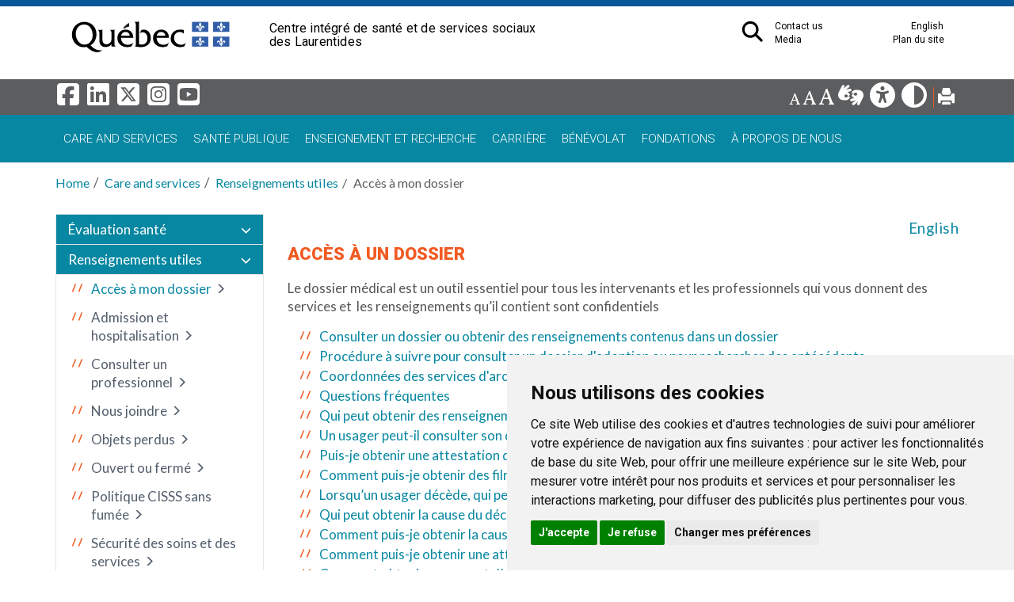

--- FILE ---
content_type: text/html; charset=utf-8
request_url: https://www.santelaurentides.gouv.qc.ca/en/care-and-services/renseignements-utiles/acces-a-mon-dossier/
body_size: 66129
content:
<!DOCTYPE html>
<html xmlns="http://www.w3.org/1999/xhtml" xml:lang="en-US" lang="en" id="typo">
<head>

<meta charset="utf-8">
<!-- 
	Based on the TYPO3 Bootstrap Package by Benjamin Kott - http://www.bk2k.info

	This website is powered by TYPO3 - inspiring people to share!
	TYPO3 is a free open source Content Management Framework initially created by Kasper Skaarhoj and licensed under GNU/GPL.
	TYPO3 is copyright 1998-2016 of Kasper Skaarhoj. Extensions are copyright of their respective owners.
	Information and contribution at https://typo3.org/
-->


<link rel="shortcut icon" href="/typo3conf/ext/bootstrap_package/Resources/Public/Icons/favicon.ico" type="image/x-icon">
<title>Accès à mon dossier: CISSS des Laurentides</title>
<meta name="generator" content="TYPO3 CMS">
<meta name="viewport" content="width=device-width, initial-scale=1">
<meta name="robots" content="index,follow">
<meta name="google" content="notranslate">
<meta name="apple-mobile-web-app-capable" content="no">
<meta name="description" content="Centre intégré de santé et de services sociaux des Laurentides (CISSS des Laurentides)">
<meta name="keywords" content="CISSS des Laurentides, Laurentides, Laurentides santé, santé, population, portail, santé services sociaux, services santé, services sociaux, Centre intégré de santé et de services sociaux des Laurentides">
<meta http-equiv="X-UA-Compatible" content="IE=edge">
<meta property="og:title" content="Accès à mon dossier">
<meta property="og:site_name" content="CISSS des Laurentides">


<link rel="stylesheet" type="text/css" href="/typo3temp/compressor/5c15aff81b-fed17bcc06399e2f8d9f178ebc62b068.css?1602097990" media="all">
<link rel="stylesheet" type="text/css" href="/typo3temp/compressor/merged-038ad9d33a94e0bdf518e7671493207c-e2ee64eb1d69005df5d47e2a3d159962.css?1615319211" media="all">



<script src="/typo3temp/compressor/merged-192f26f961ddd9b17037deec74507351-0276d5ddc038780a4acea9cc089ff47d.js?1487259212" type="text/javascript"></script>




<link rel="prev" href="/en/care-and-services/renseignements-utiles/admission-et-hospitalisation/" /><link rel="StyleSheet" type="text/css" href="/fileadmin/templates/coquille/style_print.css" /><link rel="StyleSheet" type="text/css" href="/fileadmin/templates/coquille/style.css" /><link rel="StyleSheet" type="text/css" href="/fileadmin/templates/coquille/style_laurentides.css" /><link rel="StyleSheet" type="text/css" href="/fileadmin/templates/coquille/style_PIV_2019.css" /><link rel="StyleSheet" type="text/css" href="/fileadmin/templates/coquille/style_fond_blanc_PIV_2019.css" /><link rel="StyleSheet" type="text/css" href="/fileadmin/templates/coquille/style_laurentides_PIV_2019.css" /><link rel="StyleSheet" type="text/css" href="/fileadmin/templates/coquille/stylemap.css" /><link rel="StyleSheet" type="text/css" href="/fileadmin/templates/coquille/style_news_events_date.css" /><link id="style1" rel="StyleSheet" type="text/css" href="/fileadmin/templates/coquille/none.css" /><link href="https://fonts.googleapis.com/css?family=Lato:300,400,700,900" rel="stylesheet"><link href="https://fonts.googleapis.com/css?family=Roboto:300,400,700,900" rel="stylesheet"><link href="https://fontawesome.com/icons?d=gallery&m=free" rel="stylesheet"><link rel="StyleSheet" type="text/css" href="/fileadmin/internet/cisss_laurentides/Accueil/css/style_laurentides_local.css" /><script>
  (function(i,s,o,g,r,a,m){i['GoogleAnalyticsObject']=r;i[r]=i[r]||function(){
  (i[r].q=i[r].q||[]).push(arguments)},i[r].l=1*new Date();a=s.createElement(o),
  m=s.getElementsByTagName(o)[0];a.async=1;a.src=g;m.parentNode.insertBefore(a,m)
  })(window,document,'script','https://www.google-analytics.com/analytics.js','ga');

   ga('create', 'UA-74774557-2', 'auto');
  ga('send', 'pageview');

</script><!-- Google Tag Manager -->
<script>(function(w,d,s,l,i){w[l]=w[l]||[];w[l].push({'gtm.start':
new Date().getTime(),event:'gtm.js'});var f=d.getElementsByTagName(s)[0],
j=d.createElement(s),dl=l!='dataLayer'?'&l='+l:'';j.async=true;j.src=
'https://www.googletagmanager.com/gtm.js?id='+i+dl;f.parentNode.insertBefore(j,f);
})(window,document,'script','dataLayer','GTM-KB78MK5');</script>
<!-- End Google Tag Manager --><link rel="StyleSheet" type="text/css" href="/fileadmin/templates/coquille/style_avis_popup_laurentides_info_et_covid.css" /><link rel="StyleSheet" type="text/css" href="/fileadmin/internet/cisss_laurentides/Accueil/css/style_laurentides_local_popup.css" /><!-- Facebook Pixel Code -->
<script>
  !function(f,b,e,v,n,t,s)
  {if(f.fbq)return;n=f.fbq=function(){n.callMethod?
  n.callMethod.apply(n,arguments):n.queue.push(arguments)};
  if(!f._fbq)f._fbq=n;n.push=n;n.loaded=!0;n.version='2.0';
  n.queue=[];t=b.createElement(e);t.async=!0;
  t.src=v;s=b.getElementsByTagName(e)[0];
  s.parentNode.insertBefore(t,s)}(window, document,'script',
  'https://connect.facebook.net/en_US/fbevents.js');
  fbq('init', '595279867970300');
  fbq('track', 'PageView');
</script>
<noscript><img height="1" width="1" style="display:none"
  src="https://www.facebook.com/tr?id=595279867970300&ev=PageView&noscript=1"
/></noscript>
<!-- End Facebook Pixel Code --><!-- Global site tag (gtag.js) - Google Ads: 669983894 -->
<script async src="https://www.googletagmanager.com/gtag/js?id=AW-669983894"></script>
<script>
  window.dataLayer = window.dataLayer || [];
  function gtag(){dataLayer.push(arguments);}
  gtag('js', new Date());

  gtag('config', 'AW-669983894');
</script>
<!-- End Global site tag (gtag.js) - Google Ads: 669983894 --><!-- Linkedin Code -->
<script type="text/javascript">
_linkedin_partner_id = "1976409";
window._linkedin_data_partner_ids = window._linkedin_data_partner_ids || [];
window._linkedin_data_partner_ids.push(_linkedin_partner_id);
</script><script type="text/javascript">
(function(){var s = document.getElementsByTagName("script")[0];
var b = document.createElement("script");
b.type = "text/javascript";b.async = true;
b.src = "https://snap.licdn.com/li.lms-analytics/insight.min.js";
s.parentNode.insertBefore(b, s);})();
</script>
<noscript>
<img height="1" width="1" style="display:none;" alt="" src="https://px.ads.linkedin.com/collect/?pid=1976409&fmt=gif" />
</noscript>
<!-- End Linkedin Code --><script src="https://cdn.linearicons.com/free/1.0.0/svgembedder.min.js"></script><link rel="stylesheet" href="https://cdn.linearicons.com/free/1.0.0/icon-font.min.css"><link rel="stylesheet" href="/fileadmin/templates/Linearicons/Linearicons.icomoon.json"><link rel="stylesheet" href="/fileadmin/templates/Linearicons/Font/demo-files/icon.css"><script type="text/javascript" language="javascript" src="/fileadmin/templates/script/15_contrast.js"></script><script defer src="https://use.fontawesome.com/releases/v6.5.1/js/all.js"></script><script type="text/javascript" language="javascript" src="/fileadmin/templates/script/jquery-1.2.2.pack.js"></script><script type="text/javascript" language="javascript" src="/fileadmin/templates/script/fontsize.js"></script>
<link href="/typo3conf/ext/solr/Resources/Css/JQueryUi/jquery-ui.custom.css?1463146875" rel="stylesheet" type="text/css" media="all" />

</head>
<body>

<!-- Google Tag Manager (noscript) --> 
<noscript><iframe src="https://www.googletagmanager.com/ns.html?id=GTM-KB78MK5" height="0" width="0" style="display:none;visibility:hidden"></iframe></noscript>
<!-- End Google Tag Manager (noscript) -->

<div class="body-bg">
    <a class="sr-only sr-only-focusable" href="/en/care-and-services/renseignements-utiles/acces-a-mon-dossier/#content">
        Skip to main content
    </a>
  
  <!--AVIS POPUP-->
  
  
  <header
    class="navpiv navbar-default navbar-has-image navbar-top">
    <div class="container">
        <div class="navbar-header navbar-header-main">
            
                    <a class="navbar-brand navbar-brand-image" href="/en/">
                        <img id="pivImage" src="/fileadmin/templates/piv/QUEBEC_couleur.svg" alt="Centre intégré de santé et de services sociaux des Laurentides" height="72" width="210">
                    </a>
                
            
                <button class="navbar-toggle collapsed" type="button" data-toggle="collapse" data-target=".navbar-collapse">
                    <span class="sr-only">Bouton navigation mobile</span>
                    <span class="icon-bar"></span>
                    <span class="icon-bar"></span>
                    <span class="icon-bar"></span>
                </button>
                <a id="lienOuvre" class="" data-toggle="collapse" href="#collapseSearch" aria-expanded="true" aria-controls="collapseSearch" title="Bouton Recherche" alt="Bouton Recherche" style="float: right; padding:15px">
                    <img class="loupeRecherchetoggle" id="lienOuvreImage" alt="Bouton pour ouvrir la recherche." src="/fileadmin/templates/piv/_blank.png" width="35" height="35">
                </a>
             
          <div></div>
          <span class="navbar-header-border-bottom"></span>
        </div>
        <div class="navbar-header navbar-header-main pivTitletoggle"><h1>Centre intégré de santé et de services sociaux des Laurentides</h1></div>
        <nav class="navbar-collapse collapse" role="navigation">
            <div class="piv"><ul class="nav navbar-nav navbar-piv listePiv"><li><a href="/en/contact-us/" title="Contact us">Contact us<span class="bar"></span></a></li><li><a href="/en/english/" title="English">English<span class="bar"></span></a></li><li><a href="/en/media/" title="Media">Media<span class="bar"></span></a></li><li><a href="/en/home/site-map/" title="Plan du site">Plan du site<span class="bar"></span></a></li></ul><ul class="nav navbar-nav navbar-piv listePiv"><a id="lienOuvre" class="" data-toggle="collapse" href="#collapseSearch" aria-expanded="false" aria-controls="collapseSearch" title="Search Button" alt="Search Button" style="float: right;"><img class="loupeRecherche" id="lienOuvreImage" alt="Button to open the search." src="/fileadmin/templates/piv/_blank.png" width="35" height="35"></a></ul><div class="pivTitle"><h1>Centre intégré de santé et de services sociaux des Laurentides</h1></div></div>
        </nav>
    </div>
        <div class="container piv_search">
          <div class="collapse content" id="collapseSearch">
            <div class="recherchePiv" id="recherchePiv"><div class="tx-solr">
		

  
  <div class="tx-solr-searchbox">
    <script type="text/javascript">
				/*<![CDATA[*/
				var tx_solr_suggestUrl = 'https://www.santelaurentides.gouv.qc.ca/?eID=tx_solr_suggest&id=1574&L=1';
				/*]]>*/
				</script>
			
    <form id="tx-solr-search-form-pi-search" action="/en/home/search/" method="get" accept-charset="utf-8">
      <input type="hidden" name="id" value="244" />
      <input type="hidden" name="L" value="1" />
      <input type="text" id="inputText" class="tx-solr-q" name="q" value="" title="Search Area" alt="Search area"  placeholder="What are you looking for?" />     
      <!--<input type="image" id="inputButton" src="/typo3conf/ext/solr/Resources/Public/Images/SearchButton.gif" alt="Search" title="Search" />-->
       <button class="tx-solr-submit-tools" type="submit" title="Search bouton" alt="Search bouton"><span class="glyphicon glyphicon-search"></span><span class="sr-only">Search bouton</span></button>
      </form>
  </div>
  


	</div>
	</div>
          </div>  
        </div>  
</header>
       

<header class="barre_outil">
<div class="container">
  <div>
<a class="sociaux" href="https://www.facebook.com/CISSS-des-Laurentides-171472830204004/" target="_blank" title="Facebook">
<i class="fab fa-facebook-square icon_outil"></i>
</a>
<a class="sociaux" href="https://ca.linkedin.com/company/cisssdeslaurentides" target="_blank" title="Linkedin">
<i class="fab fa-linkedin icon_outil"></i>
</a>
<a class="sociaux" href="https://twitter.com/CisssL" target="_blank" title="x-Twitter">
<i class="fa-brands fa-square-x-twitter icon_outil"></i>
</a>
<a class="sociaux" href="https://www.instagram.com/cisss_des_laurentides/" target="_blank" title="Instagram">
<i class="fab fa-instagram-square icon_outil"></i>
</a>
<a class="sociaux" href="https://www.youtube.com/channel/UCtgL5Oz6Veoe253oQZmYF1g" target="_blank" title="Youtube">
<i class="fa-brands fa-square-youtube icon_outil"></i>
</a>
</div><div id="tools"><li id="outils_texte"><div id="changeFont">
<a class="decreaseFont" href="#" title="Decrease font">
  <span class="glyphicon glyphicon-font" style="font-size:80%"></span></a>
<a class="resetFont" href="#" title="Reset font">
  <span class="glyphicon glyphicon-font" style="font-size:100%"></span></a>
<a class="increaseFont" href="#" title="Increase font">
  <span class="glyphicon glyphicon-font" style="font-size:120%"></span></a>
</div></li><div id="outils_texte" ><a href="/soins-et-services/deficience-physique-deficience-intellectuelle-trouble-du-spectre-de-lautisme-et-readaptation-physique/capsules-lsq" title="LSQ" ><i class="fa-solid fa-hands-asl-interpreting icon_outil"></i></a></div><div id="outils_texte" ><a href="/accueil/accessibilite/" title="Accessibility" ><i class="fas fa-universal-access icon_outil"></i></a></div><div id="outils_texte" ><a href="/accueil/accessibilite/contraste" title="Contrast" ><i class="fa-solid fa-circle-half-stroke icon_outil"></i></a></div><div id="outils_imprimer" ><a href="javascript:window.print();" title="Print" ><span class="glyphicon glyphicon-print"> </span></a></div><div class="tx-solr">
		

  
  <div class="tx-solr-searchbox">
    <script type="text/javascript">
				/*<![CDATA[*/
				var tx_solr_suggestUrl = 'https://www.santelaurentides.gouv.qc.ca/?eID=tx_solr_suggest&id=1574&L=1';
				/*]]>*/
				</script>
			
    <form id="tx-solr-search-form-pi-search" action="/en/home/search/" method="get" accept-charset="utf-8">
      <input type="hidden" name="id" value="244" />
      <input type="hidden" name="L" value="1" />
      <input type="text" id="inputText" class="tx-solr-q" name="q" value="" title="Search Area" alt="Search area"  placeholder="What are you looking for?" />     
      <!--<input type="image" id="inputButton" src="/typo3conf/ext/solr/Resources/Public/Images/SearchButton.gif" alt="Search" title="Search" />-->
       <button class="tx-solr-submit-tools" type="submit" title="Search bouton" alt="Search bouton"><span class="glyphicon glyphicon-search"></span><span class="sr-only">Search bouton</span></button>
      </form>
  </div>
  


	</div>
	</div>
  </div>
</header>


<header
    class="navbar navbar-default navbar-has-image navbar-top">
    <div class="container">
        <div class="navbar-header navbar-header-main">
          
                <button class="navbar-toggle collapsed" type="button" data-toggle="collapse" data-target=".navbar-collapse">
                    <span class="sr-only">Bouton navigation mobile</span>
                    <span class="icon-bar"></span>
                    <span class="icon-bar"></span>
                    <span class="icon-bar"></span>
                </button>
            
          <span class="navbar-header-border-bottom"></span>
        </div>
        <nav class="navbar-collapse collapse" role="navigation">
            <ul class="nav navbar-nav navbar-main"><li id=""><a href="/en/care-and-services/" title="Care and services">Care and services<span class="bar"></span></a></li><li id=""><a href="/en/sante-publique/" title="Santé publique">Santé publique<span class="bar"></span></a></li><li id=""><a href="/en/enseignement-et-recherche/" title="Enseignement et recherche">Enseignement et recherche<span class="bar"></span></a></li><li id=""><a href="/en/career/" title="Carrière">Carrière<span class="bar"></span></a></li><li id=""><a href="/en/overview/" title="Bénévolat">Bénévolat<span class="bar"></span></a></li><li id=""><a href="/en/fondations/" title="Fondations">Fondations<span class="bar"></span></a></li><li id=""><a href="/en/about-us/" title="À propos de nous">À propos de nous<span class="bar"></span></a></li></ul>
        </nav>
    </div>
</header>



  


<div class="breadcrumb-section hidden-xs hidden-sm"><div class="container"><ol class="breadcrumb"><li><a href="/en/" target="_self" title="Home">Home</a></li><li><a href="/en/care-and-services/" target="_self" title="Care and services">Care and services</a></li><li><a href="/en/care-and-services/renseignements-utiles/" target="_self" title="Renseignements utiles">Renseignements utiles</a></li><li class="active">Accès à mon dossier</li></ol></div></div>   

    <div id="content" class="main-section">
    <!--TYPO3SEARCH_begin-->


<section id="p1574" class="page-1574 pagelevel-3 language-1 backendlayout-pagets__default_subnavigation_left layout-0">
    

    <div class="container">
        <div class="row">
            <div class="col-md-3">
                <nav class="hidden-print hidden-xs hidden-sm" role="complementary"><ul class="nav nav-sidebar"><li><a href="/en/care-and-services/evaluation-sante/" title="Évaluation santé
Évaluation santé globale
Direction de la vaccination, du prélèvement et du dépistage 
DVPD">Évaluation santé</a></li><li class="active"><a href="/en/care-and-services/renseignements-utiles/" title="Renseignements utiles">Renseignements utiles</a><ul><li class="active"><a href="/en/care-and-services/renseignements-utiles/acces-a-mon-dossier/" title="Accès à mon dossier">Accès à mon dossier</a></li><li><a href="/en/care-and-services/renseignements-utiles/admission-et-hospitalisation/" title="Admission et hospitalisation">Admission et hospitalisation</a></li><li><a href="/en/care-and-services/renseignements-utiles/consulter-un-professionnel/" title="Consulter un professionnel">Consulter un professionnel</a></li><li><a href="/en/contact-us/" title="Nous joindre">Nous joindre</a></li><li><a href="/en/care-and-services/renseignements-utiles/objets-perdus/" title="Objets perdus">Objets perdus</a></li><li><a href="/en/care-and-services/renseignements-utiles/ouvert-ou-ferme/" title="Ouvert ou fermé
fériés
congé
fermeture pour congé
Jours fériés : horaires spéciaux
Calendrier des jours fériés et horaires spéciaux
Ouverture et fermeture – jours fériés
Horaires des jours fériés
horaires et fermetures exceptionnelles
jours fériés et fermetures imprévues
calendrier des horaires spéciaux
info-fermetures : jours fériés et situations exceptionnelles
horaires modifiés et fermetures
ouvertures et fermetures : jours fériés et urgences
alertes horaires : jours fériés et fermetures">Ouvert ou fermé</a></li><li><a href="/en/sante-publique/politique-du-cisss-sans-fumee/" title="Politique CISSS sans fumée">Politique CISSS sans fumée</a></li><li><a href="/en/care-and-services/renseignements-utiles/securite-des-soins-et-des-services/" title="Sécurité des soins et des services">Sécurité des soins et des services</a></li><li><a href="/en/care-and-services/renseignements-utiles/services-facturables/" title="Services facturables">Services facturables</a></li><li><a href="/en/care-and-services/renseignements-utiles/stationnement/" title="Stationnement">Stationnement</a></li><li><a href="/en/care-and-services/renseignements-utiles/telesante/" title="Télésanté">Télésanté</a></li><li><a href="/en/care-and-services/renseignements-utiles/visiteurs-et-proches-aidants/" title="Visiteurs et proches aidants">Visiteurs et proches aidants</a></li></ul></li><li><a href="/en/care-and-services/soins-et-services-liste-alphabetique/" title="Soins et services par liste alphabétique">Soins et services-Liste alphabétique</a></li><li><a href="/en/care-and-services/soins-et-services-par-type-de-clientele/" title="Soins et services par type de clientèle">Soins et services par type de clientèle</a></li><li><a href="/en/care-and-services/adultes/" title="Adultes">Adultes</a></li><li><a href="/en/care-and-services/aines/" title="Aînés">Aînés</a></li><li><a href="/en/care-and-services/familles/" title="Familles">Familles</a></li><li><a href="/en/care-and-services/jeunes/" title="Jeunes">Jeunes</a></li><li><a href="/en/care-and-services/abus-maltraitance-et-bientraitance/" title="Abus, maltraitance et bientraitance">Abus, maltraitance et bientraitance</a></li><li><a href="/en/care-and-services/accident-vasculaire-cerebral-avc-et-accident-ischemique-transitoire-ait/" title="Accident vasculaire cérébral (AVC) et accident ischémique transitoire (AIT)">Accident vasculaire cérébral (AVC) et accident ischémique transitoire (AIT)</a></li><li><a href="/en/care-and-services/adoption-antecedents-retrouvailles-et-tutelle/" title="Adoption, antécédents, retrouvailles et tutelle">Adoption, antécédents, retrouvailles et tutelle</a></li><li><a href="/en/care-and-services/aire-ouverte/" title="Aire ouverte">Aire ouverte</a></li><li><a href="/en/care-and-services/agir-tot/" title="Le programme Agir tôt s’adresse aux enfants âgés de 0 à 5 ans et à leur famille. Il vise à identifier le plus rapidement possible les indices de difficultés dans le développement d’un enfant afin de l’orienter vers les bons services rapidement. L’objectif du programme est donc de soutenir le développement du plein potentiel des enfants et de faciliter leur entrée à la maternelle.">Agir Tôt</a></li><li><a href="/en/care-and-services/allergies-immunologie/" title="Allergies-immunologie">Allergies-immunologie</a></li><li><a href="/en/care-and-services/alimentation-et-nutrition/" title="Alimentation et nutrition">Alimentation et nutrition</a></li><li><a href="/en/care-and-services/alternatives-a-lurgence/" title="Alternatives à l'urgence">Alternatives à l'urgence</a></li><li><a href="/en/care-and-services/soins-spirituels/" title="Soins spirituels
Animation spirituelle
Soins religieux">Soins spirituels</a></li><li><a href="/en/care-and-services/audiologie/" title="Audiologie">Audiologie</a></li><li><a href="/en/care-and-services/alzheimer/" title="Alzheimer">Alzheimer</a></li><li><a href="/en/care-and-services/cancerologie-et-hematologie-oncologie/" title="Cancérologie et hématologie-oncologie">Cancérologie et hématologie-oncologie</a></li><li><a href="/en/care-and-services/cardiologie/" title="Cardiologie">Cardiologie</a></li><li><a href="/en/care-and-services/chirurgie/" title="Chirurgie">Chirurgie</a></li><li><a href="/en/care-and-services/clinique-daccueil-de-sante-et-de-bien-etre-des-refugies/" title="Clinique d’accueil de santé et de bien-être des réfugiés">Clinique d’accueil de santé et de bien-être des réfugiés</a></li><li><a href="/en/care-and-services/cliniques-jeunesse-et-de-depistage-des-infections-transmissibles-sexuellement-et-par-le-sang-itss-adulte/" title="Cliniques jeunesse et de dépistage des infections transmissibles sexuellement et par le sang (ITSS) adulte">Cliniques jeunesse et de dépistage des infections transmissibles sexuellement et par le sang (ITSS) adulte</a></li><li><a href="/en/care-and-services/clinique-jeunesse-12-a-24-ans/" title="Clinique jeunesse (12 à 24 ans)">Clinique jeunesse (12 à 24 ans)</a></li><li><a href="/en/care-and-services/clinique-de-ladolescence-12-a-17-ans-et-6-mois/" title="Clinique de l'adolescence (12 à 17 ans et 6 mois)">Clinique de l'adolescence (12 à 17 ans et 6 mois)</a></li><li><a href="/en/care-and-services/clinique-de-la-douleur/" title="Clinique de la douleur">Clinique de la douleur</a></li><li><a href="/en/care-and-services/clinique-idtpa-7-17-ans-tdah/" title="Clinique IDTPA 7-17 ans (TDAH)">Clinique IDTPA 7-17 ans (TDAH)</a></li><li><a href="http://www.msss.gouv.qc.ca/repertoires" title="Cliniques médicales">Cliniques médicales</a></li><li><a href="http://www.santelaurentides.gouv.qc.ca/index.php?id=4643&amp;no_cache=1" title="Concert clinique - trajectoire de soins et services">Concert clinique - trajectoire de soins et services</a></li><li><a href="/en/care-and-services/declaration-de-services-aux-personnes-victimes-dinfractions-criminelles/" title="Déclaration de services aux personnes victimes d’infractions criminelles">Déclaration de services aux personnes victimes d’infractions criminelles</a></li><li><a href="/en/care-and-services/deficience-physique-deficience-intellectuelle-trouble-du-spectre-de-lautisme-et-readaptation-physique/" title="Déficience physique, déficience intellectuelle, trouble du spectre de l’autisme et réadaptation physique">Déficience physique, déficience intellectuelle, trouble du spectre de l’autisme et réadaptation physique</a></li><li><a href="/en/care-and-services/dependance-et-toxicomanies/" title="Dépendance et toxicomanies">Dépendance et toxicomanies</a></li><li><a href="/en/care-and-services/depistage/" title="Dépistage">Dépistage</a></li><li><a href="/en/care-and-services/deplacement-des-usagers/" title="Déplacement des usagers">Déplacement des usagers</a></li><li><a href="/en/care-and-services/deplacement-des-usagers-en-hemodialyse/" title="Déplacement des usagers en hémodialyse">Déplacement des usagers en hémodialyse</a></li><li><a href="/en/care-and-services/diabete/" title="Diabète">Diabète</a></li><li><a href="/en/care-and-services/don-dorganes-et-de-tissus/" title="Don d'organes et de tissus">Don d'organes et de tissus</a></li><li><a href="/en/care-and-services/electrophysiologie/" title="Électrophysiologie">Électrophysiologie</a></li><li><a href="/en/care-and-services/endoscopie/" title="Endoscopie">Endoscopie</a></li><li><a href="/en/contact-us/groupes-de-medecine-familiale/" title="Groupe de médecine de famille (GMF) et GMF-U">Groupe de médecine de famille (GMF) et GMF-U</a></li><li><a href="/en/care-and-services/grossesse-et-accouchement/" title="Grossesse et accouchement">Grossesse et accouchement</a></li><li><a href="/en/care-and-services/guichet-dacces-de-premiere-ligne/" title="Guichet d'accès de première ligne">Guichet d'accès de première ligne</a></li><li><a href="/en/care-and-services/imagerie-medicale/" title="radiologie;radiographie;imagerie">Imagerie médicale</a></li><li><a href="/en/sante-publique/maladies-infectieuses/infections-transmissibles-sexuellement-et-par-le-sang/" title="Infections transmissibles sexuellement et par le sang (ITSS)">Infections transmissibles sexuellement et par le sang (ITSS)</a></li><li><a href="/en/care-and-services/insuffisance-renale/" title="Insuffisance rénale">Insuffisance rénale</a></li><li><a href="/en/care-and-services/itinerance/" title="Itinérance">Itinérance</a></li><li><a href="/en/care-and-services/itss-depistagetraitementinformationsvaccination/" title="ITSS (dépistage/traitement/informations/vaccination)">ITSS (dépistage/traitement/informations/vaccination)</a></li><li><a href="/en/care-and-services/jeunes-en-difficulte/" title="Jeunes en difficulté">Jeunes en difficulté</a></li><li><a href="/en/care-and-services/laboratoire-vasculaire/" title="Laboratoire vasculaire">Laboratoire vasculaire</a></li><li><a href="/en/care-and-services/maladies-chroniques/" title="Maladies chroniques">Maladies chroniques</a></li><li><a href="/en/care-and-services/medecine-nucleaire/" title="Médecine nucléaire">Médecine nucléaire</a></li><li><a href="/en/care-and-services/microbiologie/" title="Microbiologie">Microbiologie</a></li><li><a href="/en/care-and-services/ophtalmologie/" title="Ophtalmologie">Ophtalmologie</a></li><li><a href="/en/care-and-services/proche-aidance/" title="Proche aidance">Proche aidance</a></li><li><a href="/en/care-and-services/partenaires-pour-le-chez-soi-avant-tout/" title="Partenaires pour le Chez soi avant tout">Partenaires pour le Chez soi avant tout</a></li><li><a href="/en/contact-us/centres-de-prelevement/" title="Prélèvement">Prélèvement</a></li><li><a href="/en/care-and-services/prevention-des-chutes/" title="Prévention des chutes">Prévention des chutes</a></li><li><a href="/en/care-and-services/prevention-du-deconditionnement/" title="Prévention du déconditionnement">Prévention du déconditionnement</a></li><li><a href="/en/care-and-services/prevention-et-controle-des-infections/" title="Prévention et contrôle des infections">Prévention et contrôle des infections</a></li><li><a href="/en/care-and-services/protection-de-la-jeunesse-dpj/" title="Protection de la jeunesse (DPJ)">Protection de la jeunesse (DPJ)</a></li><li><a href="/en/care-and-services/protection-du-majeur-vulnerable/" title="Protection du majeur vulnérable">Protection du majeur vulnérable</a></li><li><a href="/en/espace-employes-et-partenaires/espace-partenaires/relations-a-la-communaute-et-organisation-communautaire/programme-de-soutien-aux-organismes-communautaires-psoc/" title="Programme de soutien aux organismes communautaires">Programme de soutien aux organismes communautaires</a></li><li><a href="/en/care-and-services/reclamations-de-biens-personnels-detruits-ou-perdus/" title="Réclamations de biens personnels détruits ou perdus">Réclamations de biens personnels détruits ou perdus</a></li><li><a href="/en/care-and-services/ressources-dhebergement/" title="Ressources d'hébergement">Ressources d'hébergement</a></li><li><a href="/en/care-and-services/salles-durgence/" title="Salles d’urgence">Salles d’urgence</a></li><li><a href="/en/care-and-services/sante-des-jeunes-0-18-ans/" title="Santé des jeunes (0-18 ans)">Santé des jeunes (0-18 ans)</a></li><li><a href="/en/care-and-services/sante-et-bien-etre-des-femmes/" title="Santé et bien-être des femmes
relations égalitaires
Grossesse et accouchement  
Allaitement
Deuil périnatal 
Interruption de grossesse 
Violence sexuelle  
Violence conjugale  ">Santé et bien-être des femmes</a></li><li><a href="/en/care-and-services/sante-et-bien-etre-des-hommes/" title="Santé et bien-être des hommes
Hommes
détresse psychologique chez les hommes
Dépression homme
Stress homme
Anxiété
Difficultés de sommeil
Malaises physiques, maux de tête, tensions musculaires, etc.
Diminution de l'énergie ou agitation
Perte ou gain d'appétit
Irritabilité, agressivité, pleurs
Augmentation de la consommation d’alcool ou de drogues
Sentiment de tristesse, de colère ou d'impuissance
Difficultés de concentration 
Présence d’idées suicidaires
Planification ou tentative de suicide
Humeur dépressive
Anxiété
Accumulation de stress ou plus grande difficulté à y faire face
Sentiment d’épuisement, de vide, d’être sans valeur et sans espoir
Adoption de comportements autodestructeurs (ex : activités physiques à haut risque, recherche dangereuse de sensations fortes)
Consommation excessive d’alcool ou de drogues
Irritabilité
Apparition ou augmentation de colères soudaines pouvant s’accompagner de comportements agressifs ou violents (envers les objets, soi-même ou les proches)
Outils pour les hommes
Guide de suivi des hommes
Guide pour la santé des hommes
Services spécifiques pour les hommes
Regroupement des Maisons Oxygène
Maison Oxygène Laurentides
Hommes Québec
cancer de la prostate 
PROCURE
Paternité
Comité paternité des Laurentides
Comité paternité des Laurentides
Pères séparés
Activités Pères-Enfants
Violence conjugale et familiale
SOS Violence conjugale
À cœur d’homme
ACCROC
Agression sexuelle
Répertoire des ressources en dépendances
Dépendances">Santé et bien-être des hommes</a></li><li><a href="/en/care-and-services/sante-mentale/" title="santé mentale
Santé mentale : en action devant une hausse des besoins de la population
services en santé mentale offerts dans la communauté
services psychosociaux généraux
dépendance
services en dépendance
’équilibre psychologique
Programme québécois pour les troubles mentaux
hébergement en santé mentale
Services en santé mentale jeunesse
Réseau d'éclaireurs en santé psychologique
PQPTM">Santé mentale</a></li><li><a href="/en/care-and-services/securisation-culturelle/" title="Sécurisation culturelle
Premières Nations et Inuit">Sécurisation culturelle</a></li><li><a href="/en/care-and-services/services-de-sante-courants/" title="Services de santé courants">Services de santé courants</a></li><li><a href="/en/care-and-services/services-ambulatoires/" title="Services ambulatoires">Services ambulatoires</a></li><li><a href="/en/care-and-services/services-geriatriques-externes-de-maintien-ou-de-readaptation/" title="Services gériatriques externes de maintien ou de réadaptation">Services gériatriques externes de maintien ou de réadaptation</a></li><li><a href="/en/care-and-services/soins-de-plaie/" title="Soins de plaie">Soins de plaie</a></li><li><a href="/en/care-and-services/soins-palliatifs-et-soins-de-fin-de-vie/" title="Soins palliatifs et soins de fin de vie">Soins palliatifs et soins de fin de vie</a></li><li><a href="/en/care-and-services/soins-respiratoires/" title="Soins respiratoires">Soins respiratoires</a></li><li><a href="/en/care-and-services/stomie/" title="Stomie">Stomie</a></li><li><a href="/en/care-and-services/soutien-a-domicile/" title="Soutien à domicile">Soutien à domicile</a></li><li><a href="/en/sante-publique/prevention-et-promotion-de-la-sante/tabagisme-et-vapotage/" title="Tabac et vapotage">Tabac et vapotage</a></li><li><a href="/en/care-and-services/taux-de-lavage-des-mains/" title="Taux de lavage des mains">Taux de lavage des mains</a></li><li><a href="/en/care-and-services/transport-ambulance/" title="Transport ambulance">Transport ambulance</a></li><li><a href="/en/care-and-services/traumatisme-craniocerebral-leger-commotion-cerebrale/" title="Traumatisme crâniocérébral léger (commotion cérébrale)">Traumatisme crâniocérébral léger (commotion cérébrale)</a></li><li><a href="/en/care-and-services/unite-virtuelle-de-soins/" title="Unité virtuelle de soins">Unité virtuelle de soins</a></li><li><a href="/en/care-and-services/vaccination/" title="Vaccination">Vaccination</a></li><li><a href="/en/care-and-services/violence-conjugale/" title="Violence conjugale">Violence conjugale</a></li><li><a href="/en/care-and-services/violence-sexuelle/" title="Violence sexuelle">Violence sexuelle</a></li></ul></nav>
            </div>
            <main class="col-md-9" role="main">
                <div id="c35220"><h4 class="text-right first-headline"><a href="/en/english/useful-information-and-links/access-to-a-file/">English</a></h4></div><div id="c6058"><h1>Accès à un dossier</h1><p>Le dossier médical est un outil essentiel pour tous les intervenants et les professionnels qui vous donnent des services et&nbsp; les renseignements qu’il contient sont confidentiels</p></div><nav id="c36526"><ul class="csc-menu csc-menu-3"><li class="csc-section"><a href="/en/care-and-services/renseignements-utiles/acces-a-mon-dossier/#c6059" title="Consulter un dossier ou obtenir des renseignements contenus dans un dossier">Consulter un dossier ou obtenir des renseignements contenus dans un dossier</a></li><li class="csc-section"><a href="/en/care-and-services/renseignements-utiles/acces-a-mon-dossier/#c56222" title="Procédure à suivre pour consulter un dossier d'adoption ou pour rechercher des antécédents">Procédure à suivre pour consulter un dossier d'adoption ou pour rechercher des antécédents</a></li><li class="csc-section"><a href="/en/care-and-services/renseignements-utiles/acces-a-mon-dossier/#c6060" title="Coordonnées des services d'archives">Coordonnées des services d'archives</a></li><li class="csc-section"><a href="/en/care-and-services/renseignements-utiles/acces-a-mon-dossier/#c6061" title="Questions fréquentes">Questions fréquentes</a></li><li class="csc-section"><a href="/en/care-and-services/renseignements-utiles/acces-a-mon-dossier/#c6062" title="Qui peut obtenir des renseignements médicaux qui figurent au dossier d'un usager?">Qui peut obtenir des renseignements médicaux qui figurent au dossier d'un usager?</a></li><li class="csc-section"><a href="/en/care-and-services/renseignements-utiles/acces-a-mon-dossier/#c6063" title="Un usager peut-il consulter son dossier?">Un usager peut-il consulter son dossier?</a></li><li class="csc-section"><a href="/en/care-and-services/renseignements-utiles/acces-a-mon-dossier/#c6064" title="Puis-je obtenir une attestation de visite?">Puis-je obtenir une attestation de visite?</a></li><li class="csc-section"><a href="/en/care-and-services/renseignements-utiles/acces-a-mon-dossier/#c6065" title="Comment puis-je obtenir des films radiologiques ou leur reproduction?">Comment puis-je obtenir des films radiologiques ou leur reproduction?</a></li><li class="csc-section"><a href="/en/care-and-services/renseignements-utiles/acces-a-mon-dossier/#c6066" title="Lorsqu’un usager décède, qui peut avoir accès à son dossier?">Lorsqu’un usager décède, qui peut avoir accès à son dossier?</a></li><li class="csc-section"><a href="/en/care-and-services/renseignements-utiles/acces-a-mon-dossier/#c6067" title="Qui peut obtenir la cause du décès?">Qui peut obtenir la cause du décès?</a></li><li class="csc-section"><a href="/en/care-and-services/renseignements-utiles/acces-a-mon-dossier/#c6068" title="Comment puis-je obtenir la cause du décès?">Comment puis-je obtenir la cause du décès?</a></li><li class="csc-section"><a href="/en/care-and-services/renseignements-utiles/acces-a-mon-dossier/#c6069" title="Comment puis-je obtenir une attestation de décès?">Comment puis-je obtenir une attestation de décès?</a></li><li class="csc-section"><a href="/en/care-and-services/renseignements-utiles/acces-a-mon-dossier/#c6070" title="Comment obtenir un rapport d’autopsie?">Comment obtenir un rapport d’autopsie?</a></li></ul></nav><div id="c6059" class="frame well"><h2>Consulter un dossier ou obtenir des renseignements contenus dans un dossier</h2><p>Pour toute demande d’accès à l’information contenue à un dossier, communiquez avec le Service des archives de l’installation où vous avez reçu vos soins ou services.</p>
<p>Un délai peut être requis pour traiter votre demande et des frais peuvent être exigés, selon le type de demande et le nombre de documents demandés.</p>
<p><strong>Demande écrite</strong></p>
<p>La demande doit être écrite, signée et récente. Elle doit préciser la nature et les dates des renseignements demandés.</p>
<p><a href="/fileadmin/internet/cisss_laurentides/Soins_et_services/Acces_a_mon_dossier_medical/FOR_2018-02-09_Autorisation_de_communiquer_des_renseignements.pdf" target="_blank"><strong>Formulaire officiel de demande d'accès à l'information</strong> (remplir et signer le formulaire)</a>.</p>
<p><a href="/fileadmin/internet/cisss_laurentides/Soins_et_services/Acces_a_mon_dossier_medical/FOR_Autorisation_de_communiquer_verbalement_des_renseignements.pdf" target="_blank">Formulaire de consentement aux échanges verbales.</a></p></div><div id="c56222" class="frame well"><h2>Procédure à suivre pour consulter un dossier d'adoption ou pour rechercher des antécédents</h2><p>Le directeur de la protection de la jeunesse offre les services de recherche d'antécédents sociobiologiques aux enfants ayant été adoptés dans leur enfance ou aux parents ayant confié un enfant en adoption dans les Laurentides.</p>
<p>L'équipe adoption-antécédents et retrouvailles du CISSS des Laurentides peut vous renseigner quant aux nouvelles demandes qui seront admissibles en vertu des modifications législatives qui entreront en vigueur le 8 juin 2024. </p>
<p>→ Pour joindre cette équipe, écrivez à : <a href="mailto:antecedents-retrouvailles.cissslau@ssss.gouv.qc.ca">antecedents-retrouvailles.cissslau@ssss.gouv.qc.ca</a></p></div><div id="c6060" class="frame well"><h2>Coordonnées des services d'archives</h2><p><strong>Centre de protection de l'enfance et de la jeunesse<br /></strong>Téléphone : 450 436-7607, poste 78279<br />Télécopieur :&nbsp;450 974-8220&nbsp;<br /><a href="mailto:15cj_acces_information@ssss.gouv.qc.ca">15cj_acces_information@ssss.gouv.qc.ca</a></p>
<p><strong>Centre de réadaptation DI-TSA (anciennement Centre du Florès)</strong><br />Téléphone : 450 569-2974, poste 74035<br />Télécopieur : 450 974-8220<br /><a href="mailto:archivesflores.cissslau@ssss.gouv.qc.ca">archivesflores.cissslau@ssss.gouv.qc.ca</a>&nbsp;</p>
<p><strong>Centre de réadaptation en déficience physique des Laurentides&nbsp;</strong><strong>(anciennement Le Bouclier)</strong><br />Téléphone : 450 432-2777, poste 70804<br />Télécopieur : 450 432-8702<br /><a href="mailto:archives.dp.cissslau@ssss.gouv.qc.ca">archives.dp.cissslau@ssss.gouv.qc.ca</a>&nbsp;</p>
<p><strong>Centre de réadaptation en dépendances des Laurentides (CRDL)<br /></strong>Téléphone : 450 569-2974, poste 74035<br /><a href="mailto:archivesflores.cissslau@ssss.gouv.qc.ca">archivesflores.cissslau@ssss.gouv.qc.ca</a>&nbsp;</p>
<p><strong>Centre d’hébergement Drapeau-Deschambault<br /></strong>Téléphone : 450 433-2777, poste 64024<br />Télécopieur : 450 430-4950<br /><a href="mailto:archives.tdb.cissslau@ssss.gouv.qc.ca">archives.tdb.cissslau@ssss.gouv.qc.ca</a></p>
<p><strong>Centre d’hébergement Hubert-Maisonneuve<br /></strong>Téléphone : 450 433-2777, poste 64024<br />Télécopieur : 450 430-4950<br /><a href="mailto:archives.tdb.cissslau@ssss.gouv.qc.ca">archives.tdb.cissslau@ssss.gouv.qc.ca</a></p>
<p><strong>Centre d’hébergement de Labelle<br /></strong>Téléphone : &nbsp;819 324-4000 poste 81560<br />Télécopieur&nbsp;: 819 324-4001<br /><a href="mailto:divulgation.ds.cissslau@ssss.gouv.qc.ca">divulgation.ds.cissslau@ssss.gouv.qc.ca</a></p>
<p><strong>Centre d’hébergement de Mont-Tremblant<br /></strong>Téléphone : 819 324-4000 poste 81560<br />Télécopieur&nbsp;: 819 324-4001<br />divulgation.ds.cissslau@ssss.gouv.qc.ca</p>
<p><strong>Centre d’hébergement de Saint-Benoit<br /></strong>Téléphone : 450 491-1233, poste 48399<br /><a href="mailto:archives.jochenier@ssss.gouv.qc.ca">archives.jochenier@ssss.gouv.qc.ca</a></p>
<p><strong>Centre d’hébergement de Saint-Eustache<br /></strong>Téléphone : 450 491-1233, poste 48399<br /><a href="mailto:archives.jochenier@ssss.gouv.qc.ca">archives.jochenier@ssss.gouv.qc.ca</a></p>
<p><strong>Centre multiservices de santé et de services sociaux de Rivière Rouge<br /></strong>Téléphone : 819 275-2118, poste 53362<strong><br /></strong><a href="mailto:archives.rr.cissslau@ssss.gouv.qc.ca">archives.rr.cissslau@ssss.gouv.qc.ca</a></p>
<p><strong>Centre multiservices de santé et de services sociaux de Thérèse-De Blainville (CLSC)<br /></strong>Téléphone : 450 433-2777, poste 64024<br />Télécopieur : 450 430-4950<br /><a href="mailto:archives.tdb.cissslau@ssss.gouv.qc.ca">archives.tdb.cissslau@ssss.gouv.qc.ca</a></p>
<p><strong>CHSLD des Hauteurs</strong><br />Téléphone <strong>:&nbsp;</strong>450 229-6601, poste 77103<br /><a href="mailto:archives.pdh.cissslau@ssss.gouv.qc.ca">archives.pdh.cissslau@ssss.gouv.qc.ca</a>&nbsp;</p>
<p><strong>CHSLD Sainte-Adèle</strong><br />Téléphone :<strong>&nbsp;</strong>450 229-6601, poste 77103<br /><a href="mailto:archives.pdh.cissslau@ssss.gouv.qc.ca">archives.pdh.cissslau@ssss.gouv.qc.ca</a>&nbsp;</p>
<p><strong>CLSC du Centre-ville-de-Saint-Jérôme</strong><br />Téléphone : 450 432-2777, poste 25326<br />Télécopieur : 450 431-6489<br /><a href="mailto:correspondanceclsc.cissslau@ssss.gouv.qc.ca">correspondanceclsc.cissslau@ssss.gouv.qc.ca</a></p>
<p><strong>CLSC et Centre multiservices de santé et de services sociaux d'Argenteuil</strong><br />Téléphone : 450 562-3761, poste 72368<br /><a href="mailto:divulgation.arg.cissslau@ssss.gouv.qc.ca">divulgation.arg.cissslau@ssss.gouv.qc.ca</a>&nbsp;</p>
<p><strong>CLSC et CHSLD des Pays-d'en-haut (Piedmont, Saint-Sauveur et Sainte-Adèle)<br /></strong>Téléphone : 450 229-6601, poste 77103<br /><a href="mailto:archives.pdh.cissslau@ssss.gouv.qc.ca">archives.pdh.cissslau@ssss.gouv.qc.ca</a>&nbsp;</p>
<p><strong>CLSC Jean-Olivier-Chénier</strong><br />Téléphone : 450 491-1233, poste 48399<br /><a href="mailto:archives.jochenier@ssss.gouv.qc.ca">archives.jochenier@ssss.gouv.qc.ca</a></p>
<p><strong>CLSC de Labelle<br /></strong>Téléphone : 819 324-4000 poste 81560<br />Télécopieur&nbsp;: 819 324-4001<br /><a href="mailto:divulgation.ds.cissslau@ssss.gouv.qc.ca">divulgation.ds.cissslau@ssss.gouv.qc.ca</a>&nbsp;</p>
<p><strong>CLSC Lafontaine</strong><br />Téléphone : 450 432-2777, poste 26300 <br />Télécopieur : 450 431-6489<br /><a href="mailto:correspondanceclsc.cissslau@ssss.gouv.qc.ca">correspondanceclsc.cissslau@ssss.gouv.qc.ca</a> </p>
<p><strong>CLSC Mont-Laurier<br /></strong>Téléphone : 819 623-1228, poste 56330<br /><a href="mailto:archives.clsc.ml.cissslau@ssss.gouv.qc.ca">archives.clsc.ml.cissslau@ssss.gouv.qc.ca</a>&nbsp;</p>
<p><strong>CLSC de Mont-Tremblant<br /></strong>Téléphone : &nbsp;819 324-4000 poste 81560<br />Télécopieur&nbsp;: 819 324-4001<br /><a href="mailto:divulgation.ds.cissslau@ssss.gouv.qc.ca">divulgation.ds.cissslau@ssss.gouv.qc.ca</a>&nbsp;</p>
<p><strong>CLSC Notre-Dame du Laus<br /></strong>Téléphone : 819 767-2488, poste 0<br /><a href="mailto:archives.mlcissslau@ssss.gouv.qc.ca">archives.mlcissslau@ssss.gouv.qc.ca</a></p>
<p><strong>CLSC de Piedmont, Saint-Sauveur et Sainte-Adèle<br /> </strong>Téléphone : 450 229-6601, poste 77103<br /> <a href="mailto:archives.pdh.cissslau@ssss.gouv.qc.ca">archives.pdh.cissslau@ssss.gouv.qc.ca</a></p>
<p><strong>CLSC de Sainte-Agathe-des-Monts (édifice Grignon)<br /></strong>Téléphone : 819 324-4000 poste 81560<br />Télécopieur&nbsp;: 819 324-4001<br /><a href="mailto:divulgation.ds.cissslau@ssss.gouv.qc.ca">divulgation.ds.cissslau@ssss.gouv.qc.ca</a>&nbsp;</p>
<p><strong>Établissement de détention de Saint-Jérôme</strong><br />Téléphone : 450 229-6601, poste 77103<br /><a href="mailto:archives.pdh.cissslau@ssss.gouv.qc.ca">archives.pdh.cissslau@ssss.gouv.qc.ca</a>&nbsp;</p>
<p><strong>Centre multiservices de santé et de services sociaux de Sainte-Agathe&nbsp; (anciennement Hôpital Laurentien)<br /></strong>Téléphone : 819 324-4000, poste 34951<br /><a href="mailto:archives.ds.cissslau@ssss.gouv.qc.ca">archives.ds.cissslau@ssss.gouv.qc.ca</a></p>
<p><strong>Hôpital de Saint-Eustache<br /></strong>Téléphone : 450 473-6811, poste 42031<br /><a href="mailto:archives.lddm.cissslau@ssss.gouv.qc.ca">archives.lddm.cissslau@ssss.gouv.qc.ca</a>&nbsp;</p>
<p><strong>Hôpital de Saint-Jérôme<br /></strong>Téléphone : 450 432-2777, poste 22636<br />Télécopieur : 450 431-8285<br /><a href="mailto:acces.information.hdsj.cissslau@ssss.gouv.qc.ca">acces.information.hdsj.cissslau@ssss.gouv.qc.ca</a></p>
<p><strong>Hôpital de Mont-Laurier<br /></strong>Téléphone : 819 623-1234, poste 54343<br /><a href="mailto:archives.mlcissslau@ssss.gouv.qc.ca">archives.mlcissslau@ssss.gouv.qc.ca</a></p>
<p><strong>Maison des aînés et maison alternative de Blainville<br /></strong>Téléphone : 450 433-2777, poste 64024<br />Télécopieur : 450 430-4950<br /><a href="mailto:archives.tdb.cissslau@ssss.gouv.qc.ca">archives.tdb.cissslau@ssss.gouv.qc.ca</a></p>
<p><strong>Maison des aînés de Prévost<br /></strong>Téléphone : 450 432-2777, poste 26300<br />Télécopieur : 450 431-6489<br /><a href="mailto:correspondanceclsc.cissslau@ssss.gouv.qc.ca">correspondanceclsc.cissslau@ssss.gouv.qc.ca</a></p>
<p><strong>Maison des aînés de Sainte-Agathe-des-Monts<br /></strong>Téléphone : &nbsp;819-324-4000 poste 81560<br />Télécopieur&nbsp;: 819-324-4001<br /><a href="mailto:divulgation.ds.cissslau@ssss.gouv.qc.ca">divulgation.ds.cissslau@ssss.gouv.qc.ca</a>&nbsp;</p>
<p><strong>Maison des aînés de St-Canut</strong><br />Téléphone :<strong>&nbsp;</strong>450 491-1233, poste 48399<br /><a href="mailto:archives.jochenier@ssss.gouv.qc.ca">archives.jochenier@ssss.gouv.qc.ca</a></p>
<p><strong>Maison des aînés de Sainte-Anne-des-Plaines<br /></strong>Téléphone : 450 433-2777, poste 64024<br />Télécopieur : 450 430-4950<br /><a href="mailto:archives.tdb.cissslau@ssss.gouv.qc.ca">archives.tdb.cissslau@ssss.gouv.qc.ca</a></p>
<p><strong>Pavillon Philippe-Lapointe<br /></strong>Téléphone : &nbsp;819-324-4000 poste 81560<br />Télécopieur&nbsp;: 819-324-4001<br /><a href="mailto:divulgation.ds.cissslau@ssss.gouv.qc.ca">divulgation.ds.cissslau@ssss.gouv.qc.ca</a>&nbsp;</p></div><div id="c6061" class="frame well"><div class="texticon texticon-left"><div class="texticon-icon texticon-size-default texticon-type-default"><span class="glyphicon glyphicon-question-sign"></span></div><div class="texticon-content"><h2>Questions fréquentes</h2><p><a href="/en/care-and-services/renseignements-utiles/acces-a-mon-dossier/#c6062">Qui peut obtenir des renseignements médicaux qui figurent au dossier d'un usager?</a><br /><a href="/en/care-and-services/renseignements-utiles/acces-a-mon-dossier/#c6063">Un usager peut-il consulter son dossier?</a><br /><a href="/en/care-and-services/renseignements-utiles/acces-a-mon-dossier/#c6064">Puis-je obtenir une attestation de visite?</a><br /><a href="/en/care-and-services/renseignements-utiles/acces-a-mon-dossier/#c6065">Comment puis-je obtenir des films radiologiques ou leur reproduction?</a><br /><a href="/en/care-and-services/renseignements-utiles/acces-a-mon-dossier/#c6066">Lorsqu'un usager décède, qui peut avoir accès à son dossier?</a><br /><a href="/en/care-and-services/renseignements-utiles/acces-a-mon-dossier/#c6067">Qui peut obtenir la cause du décès?</a><br /><a href="/en/care-and-services/renseignements-utiles/acces-a-mon-dossier/#c6068">Comment puis-je obtenir la cause du décès?</a><br /><a href="/en/care-and-services/renseignements-utiles/acces-a-mon-dossier/#c6069">Comment puis-je obtenir une attestation de décès?</a><br /><a href="/en/care-and-services/renseignements-utiles/acces-a-mon-dossier/#c6070">Comment obtenir un rapport d'autopsie?</a> </p></div></div></div><div id="c6062" class="frame well"><div class="texticon texticon-left"><div class="texticon-content"><h4>Qui peut obtenir des renseignements médicaux qui figurent au dossier d'un usager?</h4><ul><li>Tout usager de 14 ans et plus et qui n’est pas soumis à un régime légal de protection a droit d’accès à son dossier.</li><li>Une tierce personne avec l’autorisation écrite et signée de l’usager concerné.</li><li>Le représentant légal de l’usager, dans l’exercice de ses fonctions et avec preuve à l’appui (ex. : mandat d’inaptitude homologué).</li><li>Sur ordre d’un tribunal ou d’un coroner, dans le cadre de ses fonctions.</li></ul></div></div></div><div id="c6063" class="frame well"><h4>Un usager peut-il consulter son dossier?</h4><p>Pour une consultation sur place, l’usager doit prendre rendez-vous en communiquant avec le service des archives de l’installation où&nbsp; il a reçu ses soins ou services.</p>
<p>Pendant cette consultation, qui est d’une durée maximale d’une heure, l’usager est assisté d’une archiviste médicale.</p></div><div id="c6064" class="frame well"><h4>Puis-je obtenir une attestation de visite?</h4><p><strong>Oui, </strong>en communiquant avec le service des archives de l’installation où&nbsp; vous avez reçu vos&nbsp; soins ou services.</p></div><div id="c6065" class="frame well"><h4>Comment puis-je obtenir des films radiologiques ou leur reproduction?</h4><p>Vous devez communiquer directement avec le <a href="/en/care-and-services/imagerie-medicale/obtenir-un-cd-apres-votre-examen/" title="Ouvre un lien interne dans la fenêtre courante" class="internal-link"><img src="/typo3/sysext/rtehtmlarea/Resources/Public/Images/internal_link.gif" alt="Ouvre un lien interne dans la fenêtre courante" data-htmlarea-file-uid="1712" style="" />Service de l’imagerie médicale</a>.</p></div><div id="c6066" class="frame well"><h4>Lorsqu’un usager décède, qui peut avoir accès à son dossier?</h4><p>Les héritiers, les légataires particuliers, les représentants légaux et les bénéficiaires d’une police d’assurance-vie ont le droit de recevoir communication de renseignements, dans la mesure où cette communication est nécessaire à l’exercice de leurs droits à ce titre. Ils doivent clairement justifier leur besoin d’information et fournir toutes les pièces requises (ex. : testament, police d’assurance, etc.), lors d’une demande d’accès à l’information contenue au dossier de l’usager décédé.</p></div><div id="c6067" class="frame well"><h4>Qui peut obtenir la cause du décès?</h4><p>Le conjoint légal ou de fait, les ascendants, descendants, héritiers légaux et bénéficiaires d’une police d’assurance, sur présentation d’une preuve, telle que&nbsp;: certificat de naissance, contrat de mariage, testament notarié, police d’assurance, etc.</p></div><div id="c6068" class="frame well"><h4>Comment puis-je obtenir la cause du décès?</h4><p>Vous devez faire une demande écrite au Service des archives. Le document qui vous sera remis est une photocopie du Bulletin de décès (SP-3). L’original de ce document est acheminé à l’Institut de la statistique du Québec. Il comprend&nbsp;:</p><ul><li>L’identification de l’usager décédé;</li><li>La date et l’heure du décès;</li><li>La cause du décès;</li><li>La signature du médecin.</li></ul><p>Ce document ne constitue pas un document officiel d’état civil, tel que l’Acte ou le Certificat de décès. Ces derniers peuvent être obtenus auprès du&nbsp;<a href="https://www.etatcivil.gouv.qc.ca/fr/certificats-copies/certificat-copie-acte.html" title="Ouvre un lien externe dans une nouvelle fenêtre" target="_blank" class="external-link-new-window"><em><strong><img src="/typo3/sysext/rtehtmlarea/Resources/Public/Images/external_link_new_window.gif" alt="/typo3conf/l10n/fr/rtehtmlarea/Resources/Private/Language/fr.locallang_accessibilityicons.xlf:external_link_new_window_altText" data-htmlarea-file-uid="1715" style="" />Directeur de l’État civil</strong></em></a> seulement.</p></div><div id="c6069" class="frame well"><h4>Comment puis-je obtenir une attestation de décès?</h4><p>Vous devez faire une demande écrite au Service des archives en précisant votre lien avec la personne décédée. Un document signé par l’archiviste médicale vous sera remis, il contiendra l’identification de la personne décédée ainsi que la date et l’heure du décès.</p>
<p>Ce document ne constitue pas un document officiel d’état civil, tel que l’Acte ou le Certificat de décès. Ces derniers peuvent être obtenus auprès du <a href="https://www.etatcivil.gouv.qc.ca/fr/certificats-copies/certificat-copie-acte.html" title="Ouvre un lien externe dans une nouvelle fenêtre" target="_blank" class="external-link-new-window"><em><strong><img src="/typo3/sysext/rtehtmlarea/Resources/Public/Images/external_link_new_window.gif" alt="/typo3conf/l10n/fr/rtehtmlarea/Resources/Private/Language/fr.locallang_accessibilityicons.xlf:external_link_new_window_altText" data-htmlarea-file-uid="1715" style="" />Directeur de l’État civil </strong></em></a>seulement.</p></div><div id="c6070" class="frame well"><h4>Comment obtenir un rapport d’autopsie?</h4><p>Si c’est un cas de coroner, la personne doit se référer au <a href="https://www.coroner.gouv.qc.ca/" title="Ouvre un lien externe dans une nouvelle fenêtre" target="_blank" class="external-link-new-window"><em><strong><img src="/typo3/sysext/rtehtmlarea/Resources/Public/Images/external_link_new_window.gif" alt="/typo3conf/l10n/fr/rtehtmlarea/Resources/Private/Language/fr.locallang_accessibilityicons.xlf:external_link_new_window_altText" data-htmlarea-file-uid="1715" style="" />Bureau du coroner</strong></em></a>. Sinon, la personne peut communiquer avec le Service des archives. </p>
<p>Il est à noter que seule la personne ayant signé l’autorisation de procéder à&nbsp; l’autopsie peut en obtenir copie.</p></div>
            </main>
        </div>
    </div>


</section>



    <!--TYPO3SEARCH_end-->
      </div> 

  <footer>
<section class="footer-section-line">
</section>
<section class="footer-section">
    <div class="container">
        <div class="row">
            <div class="col-sm-4">
                
            </div>
            <div class="col-sm-4">
                
            </div>
            <div class="col-sm-4">
                
            </div>
        </div>
    </div>
</section>
<section class="footer-section-menu navbar navbar-default navbar-has-image navbar-top">
     <div class="container">
        <nav class="navbar-collapse collapse" role="navigation">
            <ul class="nav navbar-nav navbar-main"><li id=""><a href="/en/care-and-services/" title="Care and services">Care and services<span class="bar"></span></a></li><li id=""><a href="/en/sante-publique/" title="Santé publique">Santé publique<span class="bar"></span></a></li><li id=""><a href="/en/enseignement-et-recherche/" title="Enseignement et recherche">Enseignement et recherche<span class="bar"></span></a></li><li id=""><a href="/en/career/" title="Carrière">Carrière<span class="bar"></span></a></li><li id=""><a href="/en/overview/" title="Bénévolat">Bénévolat<span class="bar"></span></a></li><li id=""><a href="/en/fondations/" title="Fondations">Fondations<span class="bar"></span></a></li><li id=""><a href="/en/about-us/" title="À propos de nous">À propos de nous<span class="bar"></span></a></li></ul>
        </nav>
    </div>
</section>
<section class="meta-section">
    <div class="container">
      <div class="row col-center ">    
        <div class="col-md-8 copyright">             
          <div class="miseajour">   Last update :&nbsp;20 August 2025 </div> 
           <div class="wrap"> <ul class="pied_page"><li><a href="/en/home/accessibility/" title="Accessibility">Accessibility</a></li><li><a href="/en/home/site-map/" title="Site map">Site map</a></li><li><a href="/en/home/privacy-policy/" title="Privacy policy">Privacy policy</a></li><li><a href="/en/about-us/documentation/" title="Documentation">Documentation</a></li><li><a href="/en/home/website-development/" title="Website development">Website development</a></li></ul></div>
          </div> 
           
          <div class="col-md-8 copyright" role="contentinfo"> 
            <p><a href="http://www.droitauteur.gouv.qc.ca/copyright.php" target="_blank"> <img src="/fileadmin/templates/piv/laurentides/CISSS_Laurentides_couleur.svg" alt="Gouvernement du Québec" width="210" height="100"><br>© Gouvernement du Québec 2020</a></p>  
             </div>
            
        </div>
    </div>
</section>
</footer>     

</div>
<script src="/typo3temp/compressor/merged-65976d7d6497b1ea013cfd86a9b49dba-a1f0e792b4a43acff8dfc54ae02307e8.js?1487259304" type="text/javascript"></script>
<!--[if IE 8 ]><script src="/typo3conf/ext/bootstrap_package/Resources/Public/JavaScript/Libs/selectivizr.min.js?1463144477" type="text/javascript"></script><![endif]-->
<!--[if IE 8 ]><script src="/typo3conf/ext/bootstrap_package/Resources/Public/JavaScript/Libs/respond.min.js?1463144477" type="text/javascript"></script><![endif]-->

<script src="/typo3temp/compressor/merged-141aecf4e9da6b5a51951326668fd1f6-c76d27dd03441917b2269b13657f6f6d.js?1602098120" type="text/javascript"></script>

<script type="text/javascript">
/*<![CDATA[*/
/*TS_inlineFooter*/
          jQuery(document).ready(function(){
						/* jQuery('.single-item').slick({ */
						jQuery('#slickcarousel1').slick({
                adaptiveHeight  : false
              , arrows          : true
              , autoplay        : true
              , autoplaySpeed   : 3000
              , cssEase         : 'ease'
              , dots            : true
              , fade            : false
              , infinite        : true
              , initialSlide    : 0
              , pauseOnHover    : true
              , rows            : 1
              , slidesPerRow    : 1
              , slidesToShow    : 1
              , slidesToScroll  : 1
              , speed           : 3000
              , vertical        : false
            });
          });
          jQuery(document).ready(function(){
						jQuery('#slickcarousel2').slick({
                adaptiveHeight  : false
              , arrows          : true
              , autoplay        : true
              , autoplaySpeed   : 3000
              , cssEase         : 'ease'
              , dots            : true
              , fade            : false
              , infinite        : true
              , initialSlide    : 0
              , pauseOnHover    : true
              , rows            : 1
              , slidesPerRow    : 1
              , slidesToShow    : 1
              , slidesToScroll  : 1
              , speed           : 3000
              , vertical        : false
            });
          });
          jQuery(document).ready(function(){
						jQuery('#slickcarousel3').slick({
                adaptiveHeight  : false
              , arrows          : true
              , autoplay        : true
              , autoplaySpeed   : 3000
              , cssEase         : 'ease'
              , dots            : true
              , fade            : false
              , infinite        : true
              , initialSlide    : 0
              , pauseOnHover    : true
              , rows            : 1
              , slidesPerRow    : 1
              , slidesToShow    : 1
              , slidesToScroll  : 1
              , speed           : 3000
              , vertical        : false
            });
          });
					$(document).ready(function(){
						$('.columns.slider1').slick({
                adaptiveHeight  : false
              , arrows          : true
              , autoplay        : true
              , autoplaySpeed   : 3000
              , cssEase         : 'ease'
              , dots            : true
              , fade            : false
              , infinite        : true
              , initialSlide    : 0
              , pauseOnHover    : true
              , rows            : 1
              , slidesPerRow    : 1
              , slidesToShow    : 1
              , slidesToScroll  : 1
              , speed           : 3000
              , vertical        : false
            });
          });
					$(document).ready(function(){
						$('.columns.slider2 > div:nth-child(1)').slick({
                adaptiveHeight  : false
              , arrows          : true
              , autoplay        : true
              , autoplaySpeed   : 3000
              , cssEase         : 'ease'
              , dots            : true
              , fade            : false
              , infinite        : true
              , initialSlide    : 0
              , pauseOnHover    : true
              , rows            : 1
              , slidesPerRow    : 1
              , slidesToShow    : 1
              , slidesToScroll  : 1
              , speed           : 3000
              , vertical        : false
            });
          });
					$(document).ready(function(){
						$('.columns.slider3 > div:nth-child(1)').slick({
                adaptiveHeight  : false
              , arrows          : true
              , autoplay        : true
              , autoplaySpeed   : 3000
              , cssEase         : 'ease'
              , dots            : true
              , fade            : false
              , infinite        : true
              , initialSlide    : 0
              , pauseOnHover    : true
              , rows            : 1
              , slidesPerRow    : 1
              , slidesToShow    : 1
              , slidesToScroll  : 1
              , speed           : 3000
              , vertical        : false
            });
          });


/*]]>*/
</script>

<script>
window.dataLayer = window.dataLayer || [];
function gtag(){
  dataLayer.push(arguments);
}
gtag('consent', 'default', {
  'ad_storage': 'denied',
  'ad_user_data': 'denied',
  'ad_personalization': 'denied',
  'analytics_storage': 'denied'
});
</script>

<!-- Google tag (gtag.js) -->
<script async src="https://www.googletagmanager.com/gtag/js?id=G-591G14N4GR"></script>
<script>
  window.dataLayer = window.dataLayer || [];
  function gtag(){dataLayer.push(arguments);}
  
  gtag('js', new Date());
  gtag('config', 'G-591G14N4GR');
</script>

<script type="text/javascript" src="https://www.termsfeed.com/public/cookie-consent/4.2.0/cookie-consent.js" charset="UTF-8"></script>
<script type="text/javascript" charset="UTF-8">
  document.addEventListener('DOMContentLoaded', function () {
    cookieconsent.run({
      "notice_banner_type":"simple",
      "consent_type":"express",
      "palette":"light",
      "language":"fr",
      "page_load_consent_levels":["strictly-necessary"],
      "notice_banner_reject_button_hide":false,
      "preferences_center_close_button_hide":false,
      "page_refresh_confirmation_buttons":false,
      "website_name":"CISSS des Laurentides",
      "website_privacy_policy_url":"https://www.santelaurentides.gouv.qc.ca/accueil/politique-de-confidentialite/",
      
      "callbacks": {
        "scripts_specific_loaded": (level) => {
          switch(level) {
            case 'targeting':
              gtag('consent', 'update', {
                'ad_storage': 'granted',
                'ad_user_data': 'granted',
                'ad_personalization': 'granted',
                'analytics_storage': 'granted'
              });
              break;
          }
        }
      },
      "callbacks_force": true
    
    });
  });
</script>


<a href="#" id="open_preferences_center">Cookies préférences</a>


</body>
</html>

--- FILE ---
content_type: application/javascript
request_url: https://www.santelaurentides.gouv.qc.ca/fileadmin/templates/script/fontsize.js
body_size: 789
content:
$(document).ready(function(){
  // Reset Font Size
  var originalFontSize = $('body').css('font-size');
  $(".resetFont").click(function(){
  $('body').css('font-size', originalFontSize);
  });
  // Increase Font Size
  $(".increaseFont").click(function(){
  	var currentFontSize = $('body').css('font-size');
 	var currentFontSizeNum = parseFloat(currentFontSize, 10);
    var newFontSize = currentFontSizeNum*1.2;
	$('body').css('font-size', newFontSize);
	return false;
  });
  // Decrease Font Size
  $(".decreaseFont").click(function(){
  	var currentFontSize = $('body').css('font-size');
 	var currentFontSizeNum = parseFloat(currentFontSize, 10);
    var newFontSize = currentFontSizeNum*0.8;
	$('body').css('font-size', newFontSize);
	return false;
  });
});